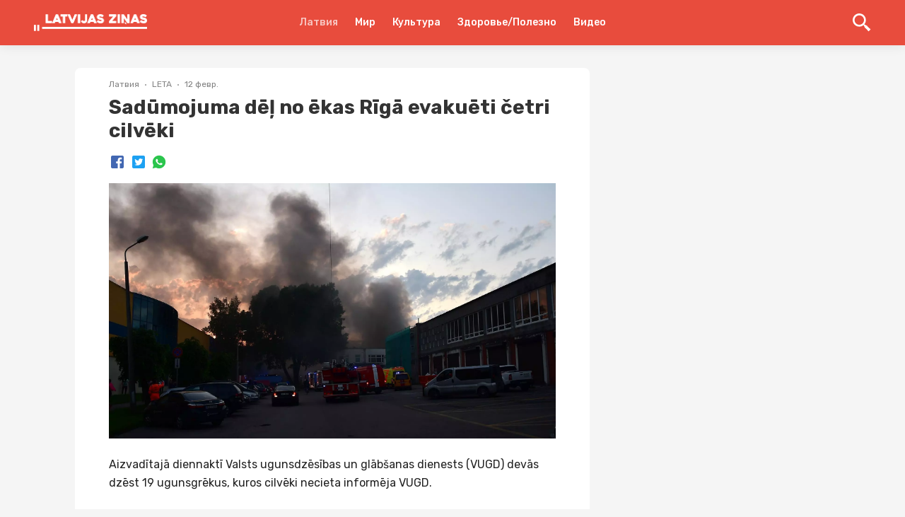

--- FILE ---
content_type: text/html; charset=utf-8
request_url: https://www.google.com/recaptcha/api2/aframe
body_size: 266
content:
<!DOCTYPE HTML><html><head><meta http-equiv="content-type" content="text/html; charset=UTF-8"></head><body><script nonce="LbMc-3HcWvuAD3Omee_0QQ">/** Anti-fraud and anti-abuse applications only. See google.com/recaptcha */ try{var clients={'sodar':'https://pagead2.googlesyndication.com/pagead/sodar?'};window.addEventListener("message",function(a){try{if(a.source===window.parent){var b=JSON.parse(a.data);var c=clients[b['id']];if(c){var d=document.createElement('img');d.src=c+b['params']+'&rc='+(localStorage.getItem("rc::a")?sessionStorage.getItem("rc::b"):"");window.document.body.appendChild(d);sessionStorage.setItem("rc::e",parseInt(sessionStorage.getItem("rc::e")||0)+1);localStorage.setItem("rc::h",'1768931757734');}}}catch(b){}});window.parent.postMessage("_grecaptcha_ready", "*");}catch(b){}</script></body></html>

--- FILE ---
content_type: application/javascript; charset=UTF-8
request_url: https://lz.lv/_next/static/chunks/pages/%5BlangSlug%5D/p/%5Bid%5D-22fb94f6270d02401d8b.js
body_size: -114
content:
(self.webpackChunk_N_E=self.webpackChunk_N_E||[]).push([[416],{1149:function(r,t,e){"use strict";e.r(t),e.d(t,{__N_SSP:function(){return i},default:function(){return f}});var n=e(2809),c=(e(7294),e(6113)),o=e(5893);function u(r,t){var e=Object.keys(r);if(Object.getOwnPropertySymbols){var n=Object.getOwnPropertySymbols(r);t&&(n=n.filter((function(t){return Object.getOwnPropertyDescriptor(r,t).enumerable}))),e.push.apply(e,n)}return e}var i=!0;function f(r){return(0,o.jsx)(c.Z,function(r){for(var t=1;t<arguments.length;t++){var e=null!=arguments[t]?arguments[t]:{};t%2?u(Object(e),!0).forEach((function(t){(0,n.Z)(r,t,e[t])})):Object.getOwnPropertyDescriptors?Object.defineProperties(r,Object.getOwnPropertyDescriptors(e)):u(Object(e)).forEach((function(t){Object.defineProperty(r,t,Object.getOwnPropertyDescriptor(e,t))}))}return r}({},r))}},7814:function(r,t,e){(window.__NEXT_P=window.__NEXT_P||[]).push(["/[langSlug]/p/[id]",function(){return e(1149)}])}},function(r){r.O(0,[774,885,352,757,173,113,888,179],(function(){return t=7814,r(r.s=t);var t}));var t=r.O();_N_E=t}]);